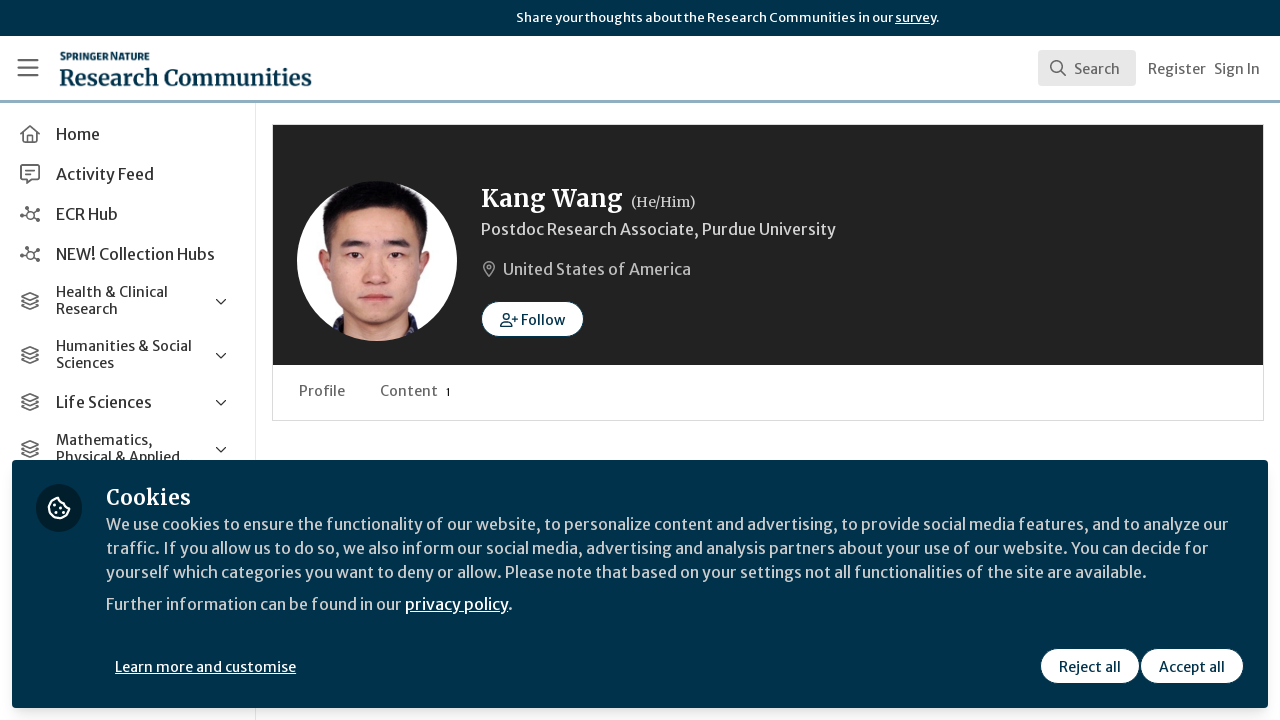

--- FILE ---
content_type: application/javascript
request_url: https://communities.springernature.com/vite/assets/NoResults-CAG7c3m7.js
body_size: -187
content:
import{j as e}from"./jsx-runtime-BjG_zV1W.js";function a({hidden:s,handleViewAllResults:t}){return s?null:e.jsx("div",{className:"py-2",children:e.jsxs("button",{type:"button",className:"flex w-full cursor-pointer select-none items-center justify-between px-4 py-2 hover:bg-gray-100",onClick:t,children:[e.jsxs("div",{className:"flex items-center",children:[e.jsx("div",{className:"flex h-10 w-10 items-center justify-center rounded-md bg-gray-200",children:e.jsx("i",{className:"fa-regular fa-magnifying-glass text-lg text-gray-500"})}),e.jsxs("div",{className:"ml-3 flex flex-col items-start justify-start",children:[e.jsx("span",{className:"text-sm font-medium",children:"No results found."}),e.jsx("div",{className:"text-xs text-gray-500",children:"Use advanced search and filters to find what you're looking for"})]})]}),e.jsx("div",{className:"flex h-6 w-6 items-center justify-center rounded-md",children:e.jsx("i",{className:"fa-regular fa-arrow-up-right-from-square text-sm text-gray-500"})})]})})}export{a as C};
